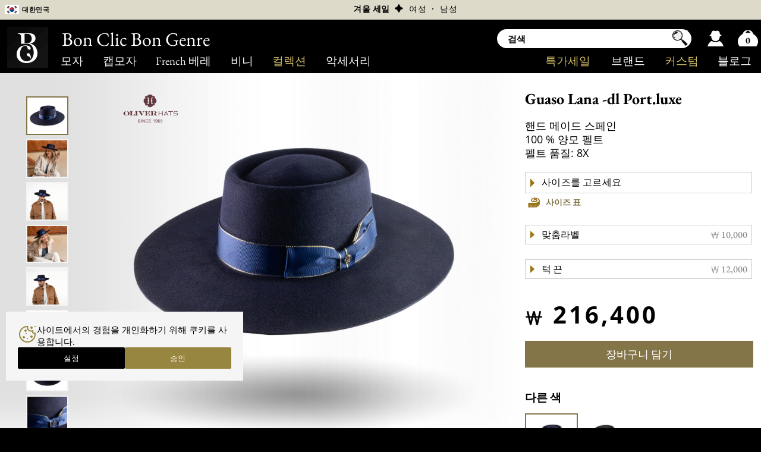

--- FILE ---
content_type: text/html; charset=UTF-8
request_url: https://www.bon-clic-bon-genre.shop/guaso-lana-dl-port-luxe_marine.htm
body_size: 17950
content:
<!DOCTYPE html><html lang="ko">

<head>

<meta http-equiv="Content-Type" content="text/html; charset=UTF-8" />
<title>Guaso Lana -dl Port.luxe, Hats Oliver Hats</title>

<meta name="robots" content="index, follow, all" />
<link rel="canonical" href="https://www.bon-clic-bon-genre.shop/guaso-lana-dl-port-luxe.htm" />
 <link rel="alternate" href="https://www.bon-clic-bon-genre.fr/guaso-lana-dl-port-luxe.htm" hreflang="fr-fr"/>
 <link rel="alternate" href="https://www.bon-clic-bon-genre.es/guaso-lana-dl-port-luxe.htm" hreflang="es-es"/>
 <link rel="alternate" href="https://www.bon-clic-bon-genre.co.uk/guaso-lana-dl-port-luxe.htm" hreflang="en-gb"/>
 <link rel="alternate" href="https://www.bon-clic-bon-genre.be/guaso-lana-dl-port-luxe.htm" hreflang="fr-be"/>
 <link rel="alternate" href="https://www.bon-clic-bon-genre.eu/guaso-lana-dl-port-luxe.htm" hreflang="en"/>
 <link rel="alternate" href="https://www.bon-clic-bon-genre.ch/guaso-lana-dl-port-luxe.htm" hreflang="fr-ch"/>
 <link rel="alternate" href="https://www.bon-clic-bon-genre.com/guaso-lana-dl-port-luxe.htm" hreflang="fr-ca"/>
 <link rel="alternate" href="https://www.bon-clic-bon-genre.us/guaso-lana-dl-port-luxe.htm" hreflang="en-us"/>
 <link rel="alternate" href="https://www.bon-clic-bon-genre.net/guaso-lana-dl-port-luxe.htm" hreflang="en-ca"/>
 <link rel="alternate" href="https://www.bon-clic-bon-genre.de/guaso-lana-dl-port-luxe.htm" hreflang="de-de"/>
 <link rel="alternate" href="https://www.bon-clic-bon-genre.it/guaso-lana-dl-port-luxe.htm" hreflang="it-it"/>
 <link rel="alternate" href="https://www.bon-clic-bon-genre.nl/guaso-lana-dl-port-luxe.htm" hreflang="nl-nl"/>
 <link rel="alternate" href="https://www.bon-clic-bon-genre.org/guaso-lana-dl-port-luxe.htm" hreflang="ja-jp"/>
 <link rel="alternate" href="https://www.bon-clic-bon-genre.shop/guaso-lana-dl-port-luxe.htm" hreflang="ko-kr"/>
 <link rel="alternate" href="https://www.bon-clic-bon-genre.at/guaso-lana-dl-port-luxe.htm" hreflang="de-at"/>
 <link rel="alternate" href="https://www.bon-clic-bon-genre.biz/guaso-lana-dl-port-luxe.htm" hreflang="de-ch"/>
 <link rel="alternate" href="https://www.bon-clic-bon-genre.vlaanderen/guaso-lana-dl-port-luxe.htm" hreflang="nl-be"/>

<meta property="og:title" content="Guaso Lana -dl Port.luxe - Hats Oliver Hats" />
<meta property="og:type" content="product" />
<meta property="og:url" content="https://www.bon-clic-bon-genre.shop/guaso-lana-dl-port-luxe.htm" />
<meta property="og:image" content="https://www.bon-clic-bon-genre.shop/photo/chapeau-andalou-99491.jpg" /><meta property="og:site_name" content="Bon Clic Bon Genre" />
<meta property="fb:admins" content="106777696029692" />

<link rel="apple-touch-icon" sizes="180x180" href="./apple-touch-icon.png">
<link rel="icon" type="image/png" sizes="32x32" href="./favicon-32x32.png">
<link rel="icon" type="image/png" sizes="16x16" href="./favicon-16x16.png">
<link rel="manifest" href="./site.webmanifest">

<meta http-equiv="content-language" content="ko">

<link rel="stylesheet" href="/config/fs24.css?v=150" type="text/css" />

<link rel="stylesheet" href="/config/fs_p6.css?v=150" type="text/css" />

<script type="text/javascript" language="javascript" src="/config/vendors.js?v=150"></script>
<script type="text/javascript" defer src="/config/js23.js?v=150"></script>


<script type="text/javascript" language="javascript">
	
	var prixC = new Array(); //tableau de prix selon couleur
	var promoC = new Array();
	var prixoC = new Array();
	
		cache = 'ca';
	
	sid='0';lang='_ko';
	comparateur = 0;
	var ar = new Array();
	tk=6012338728788;	imgTaille='general_adulte_ko_chapeau.png';
	selectedColor=0;
	idColor=16528;
	nomcouleur='';
	isable=0;
	glyphe='₩';
	taille='';
	noeud='0';
	noeud_type='0';
	plume='0';
	plus_plume=7000;
	plus_garniture=7000;
	plus_broderie=14000;
	plus_etiquette=10000;
	plus_jugulaire=12000;

		line1="";
	line2="";
	police='0';
	police2='0';

	couleur1='eee';
	couleur2='eee';
	tech='0';
	taille1='3';
	taille2='1.4';
	
	prix='216400';

	
		
		prixC [0] = 216400;
		promoC[0] = 0;
		prixoC[0] = 0;
	
		var ar0 = new Array();
		nomcouleur0='navy';
		ar0.push('chapeau-andalou-99491.jpg|');ar0.push('px8903-2_20240514095937.jpg|');ar0.push('px8903-marine-1_20231101164956.jpg|');ar0.push('px8903-1_202405140959371.jpg|');ar0.push('px8903-marine-2_202311011649562.jpg|');ar0.push('px8903-marine-2_202308120222441.jpg|');ar0.push('px8903-marine-3_202308120222542.jpg|');ar0.push('px8903-marine-4_202308120222442.jpg|');ar0.push('px8903-marine-5_202308120223012.jpg|');ar0.push('px8903-marine-2_20240411043139.jpg|');ar0.push('px8903-marine-1_202404110431391.jpg|');		ar.push(ar0);
			
		prixC [1] = 216400;
		promoC[1] = 0;
		prixoC[1] = 0;
	
		var ar1 = new Array();
		nomcouleur1='black';
		ar1.push('px8903-noir-2_20230812022338.jpg|');ar1.push('8903-4_20231108102257.jpg|');ar1.push('8903-3_202311081022571.jpg|');ar1.push('8903-2_202311081022572.jpg|');ar1.push('8903-1_202311081022572.jpg|');ar1.push('px8903-noir-3_202308120223381.jpg|');ar1.push('px8903-noir-4_202308120223382.jpg|');ar1.push('px8903-noir-5_202308120223382.jpg|');ar1.push('px8903-noir-1_202308120223442.jpg|');ar1.push('');ar1.push('');		ar.push(ar1);
		</script>
	
<link rel="preconnect" href="https://www.googletagmanager.com">
<link rel="preconnect" href="https://www.google-analytics.com">

<!-- Configuration du consentement -->
<script>
  window.dataLayer = window.dataLayer || [];
  function gtag(){dataLayer.push(arguments);}
  gtag('consent', 'default', {
    'ad_storage': 'granted',
    'ad_user_data': 'granted',
    'ad_personalization': 'granted',
    'analytics_storage': 'granted'
  });
</script>

<!-- Chargement de Google Tag Manager -->
<script>
(function(w,d,s,l,i){w[l]=w[l]||[];w[l].push({'gtm.start':
new Date().getTime(),event:'gtm.js'});var f=d.getElementsByTagName(s)[0],
 j=d.createElement(s),dl=l!='dataLayer'?'&l='+l:'';j.async=true;j.src=
 'https://www.googletagmanager.com/gtm.js?id='+i+dl;f.parentNode.insertBefore(j,f);
})(window,document,'script','dataLayer','GTM-WBFQZGL');
</script>


<script>!function(f,b,e,v,n,t,s){if(f.fbq)return;n=f.fbq=function(){n.callMethod?n.callMethod.apply(n,arguments):n.queue.push(arguments)};if(!f._fbq)f._fbq=n;n.push=n;n.loaded=!0;n.version='2.0';n.queue=[];t=b.createElement(e);t.async=!0;t.src=v;s=b.getElementsByTagName(e)[0];s.parentNode.insertBefore(t,s)}(window,document,'script','/config/fbpx.js');fbq('consent', 'grant');fbq('init','295036590832357');fbq('track','PageView');</script>

	

	<script>
	
		fbq('track', 'ViewContent', {
		  content_ids: ['8903-16528'],
		  content_type: 'product',
		  value: 216400,
		  currency: 'KRW'
		});	
	
	</script>


<meta name="Description" content="배송: 무료,5~10일. 50일 환불정책. ₩ 216,400 (1월 23일). 완전히 코팅되고 경화된 견고한 스페인 모자. ..." />

<meta name="viewport" content="width=722" />
<meta name="theme-color" content="#dedaca" />

</head><body class="ko">

<noscript><iframe src="https://www.googletagmanager.com/ns.html?id=GTM-WBFQZGL" height="0" width="0" style="display:none;visibility:hidden"></iframe>
</noscript><nav id="menuBar" aria-label="메인 내비게이션"><div id="mb" class="t18">
  <a lk="ht" class="ss" href="hat.html">모자</a>
  <a lk="cp" class="ss" href="cap.html">캡모자</a>
  <a lk="cp" href="french-beret.html">French 베레 </a>
  <a lk="bn" class="ss" href="beanie.html">비니</a>
  <a lk="co" class="or ss" >컬렉션</a>
  <a lk="ac" class="ss" href="accessories.html">악세서리</a>
  <div id="mb2">
  	<a href="blog.htm">블로그</a>
	<a lk="mk" class="or" href="custom-hat.html">커스텀</a>
	<a lk="bd" href="marque.php">브랜드</a>   
	<a class="or" lk="sl" href="special-offers.html">특가세일</a>
  </div>
 </div></nav>

<aside id="bando_or" class="t12" aria-label="주요 뉴스" >
	<div id="info5"><div id="lg">
		<span class="short" onClick="autre('1')">
		<span id="drapo" style="background-position:0 60%"></span>
		<span class="no_affich2 t14" style="font-variant:all-small-caps">대한민국</span></span>
	</div></div>

	<div id="entete">
<!--		<div id="entete1"><span class="obflink" data-o="cGctcXVpLXNvbW1lcy1ub3VzLmh0bQ=="><div class="i"></div><div>전문가&nbsp;&&nbsp;프렌치&nbsp;모자&nbsp;장인</div></span></div>-->
		<div id="entete2">
		  <span class="obflink" data-o="c3BlY2lhbC1vZmZlcnMuaHRtbA==" style="font-family: 'EB Garamond'; text-transform: uppercase;">겨울 세일 </span>			<span class="obflink " data-o="c3BlY2lhbC1vZmZlcnNfeDEuaHRtbA==" > &nbsp;✦&nbsp; <span style="font-weight: 400;">여성</span></span><span class="obflink " data-o="c3BlY2lhbC1vZmZlcnNfeDIuaHRtbA=="> &nbsp;·&nbsp; <span style="font-weight: 400;">남성</span></span>
		  
		</div>
	</div>
</aside>

<nav id="info5_2" aria-label="국가 선택" class="t14">
	<span class="mn" onClick="$('.ti').toggle();"><span style="background-position:0 15%"></span>
		<a class="ti" style="padding:0; color: #ddd">Belgium</a>
		<a class="t12 ti" style="display:none" href="https://www.bon-clic-bon-genre.vlaanderen">Nederlands</a>
		<a class="t12 ti" style="display:none">·</a>
		<a class="t12 ti" style="display:none" href="https://www.bon-clic-bon-genre.be">Français</a>
	</span>
	<span class="mn" onClick="$('.tg').toggle();"><span style="background-position:0 30%"></span>
		<a class="tg" style="padding:0; color: #ddd">Canada</a>
		<a class="t12 tg" style="display:none" href="https://www.bon-clic-bon-genre.net">English </a><a class="t12 tg" style="display:none">·</a>
		<a class="t12 tg" style="display:none" href="https://www.bon-clic-bon-genre.com">Français</a>
	</span>
	<a class="mn" href="https://www.bon-clic-bon-genre.de"><span style="background-position:0 40%"></span>Deutschland</a>
	<a class="mn" href="https://www.bon-clic-bon-genre.es"><span style="background-position:0 5%"></span>España</a>
	<a class="mn" href="https://www.bon-clic-bon-genre.eu"><span style="background-position:0 20%"></span>European Union</a>
	<a class="mn" href="https://www.bon-clic-bon-genre.fr"><span></span>France</a>
	<a class="mn" href="https://www.bon-clic-bon-genre.it"><span style="background-position:0 45%"></span>Italia</a>
	<a class="mn" href="https://www.bon-clic-bon-genre.nl"><span style="background-position:0 50%"></span>Nederland</a>
	<a class="mn" href="https://www.bon-clic-bon-genre.at"><span style="background-position:0 65%"></span>Österreich</a>
	<span class="mn" onClick="$('.th').toggle();"><span style="background-position:0 25%"></span>
		<a class="th" style="padding:0; color: #ddd">Swiss</a>
		<a class="t12 th" style="display:none" href="https://www.bon-clic-bon-genre.biz">Deutsch </a><a class="t12 th" style="display:none">·</a>
		<a class="t12 th" style="display:none" href="https://www.bon-clic-bon-genre.ch">Français</a>
	</span>
	<a class="mn" href="https://www.bon-clic-bon-genre.co.uk"><span style="background-position:0 10%"></span>United Kingdom</a>
	<a class="mn" href="https://www.bon-clic-bon-genre.us"><span style="background-position:0 35%"></span>USA</a>
	<a class="mn" href="https://www.bon-clic-bon-genre.org"><span style="background-position:0 55%"></span>日本</a>
	<a class="mn" href="https://www.bon-clic-bon-genre.shop"><span style="background-position:0 60%"></span>대한민국</a>
</nav>


<div id="main">

<main class="no_isable " itemscope itemtype ="http://schema.org/Product">

	
<link rel="stylesheet" href="/config/courgette_new.css" type="text/css" />

<script type="application/javascript" language="javascript">
	
unchange =1;
	
function size1(){

	lgt = 165 - $("#mess1copy").width();
	coef=(5-(Math.abs(lgt-40)/40));
	tmp= Math.round(0.5* (23+(lgt/coef)) );

	if($("#aj").css('display')=='none') tmp= tmp>55 ? 55 : tmp;
	$("#mess1").css('font-size',tmp+'px');

	size2();

}

function size2(){

	lgt = 165 - $("#mess2copy").width();
	coef=(5-(Math.abs(lgt-40)/40));
	tmp= Math.round(0.5* (23+( lgt/coef )-2));

	tmp=Math.min(tmp,parseInt($( "#mess1" ).css('font-size'))-1);

	$("#mess2").css('font-size',tmp+'px');

}

$(document).ready(function(){
	
	$("#line1").focusin(function() {
		if( unchange && $("#line1").val()=='Big' && $("#line2").val()=='Headed' ){
		
			$('#line2').val(''); 
			$("#mess2").html($("#line2").val());
			$("#mess2copy").html($("#line2").val());
			
			$('#line1').val(''); 
			$("#mess1").html($("#line1").val());
			$("#mess1copy").html($("#line1").val());
		}

	});

	$("#line1").keyup(function() {
		unchange=0;
		$("#mess1").html($("#line1").val());
		$("#mess1copy").html($("#line1").val());
		
		if($("#line1").val()=='' ){ $('#line2').val(''); $("#mess2").html($("#line2").val());
		$("#mess2copy").html($("#line2").val()); }
		size1();
	});
	$("#line1").focusout(function() {
		$("#mess1").html($("#line1").val());
		$("#mess1copy").html($("#line1").val());
		size1();
	});

	$("#line2").focusout(function() {
		$("#mess2").html($("#line2").val());
		$("#mess2copy").html($("#line2").val());
		size2();
	});
	$("#line2").keyup(function() {
		unchange=0;
		$("#mess2").html($("#line2").val());
		$("#mess2copy").html($("#line2").val());
		size2();
	});
	
	$("#su").click(function(){
		$(this).hide();
		$('#ligne2').hide();
		$('#mess2').hide();
		$('#aj').show();
		size1();
		$('#mess1').css('top','45px');
		$('#mess2').html('');
		$('#mess2copy').html('');
		$('#line2').val('');
		window.line2='';
	});
	$("#aj").click(function(){
		$(this).hide();
		$('#ligne2').show();
		$('#mess2').show();
		$('#su').show();
		size2();
		$('#mess1').css('top','24px');
	});
	
});

</script>


<style type="text/css">
		
#line1, #line2{ padding:6px 3%; width: 94% }

#etiquette{
	background:url(img/fond_etiquette.jpg) no-repeat;
	width:220px;
	height:140px;
	padding:5px 15px;
}

#mess1, #mess2,#mess1copy, #mess2copy{ letter-spacing:0.4px; font-family: Courgette }

#mess1copy, #mess2copy{ font-size:12px; }
/* de 220>154=*0.7*/
#mess1, #mess2{
	font-size:22px;
	color:white;
	position: absolute;
	top: 24px; 
	transform: translateY(-50%);
	text-align: center;
	color:white;
	width:100%;
	white-space: nowrap;
}

#mess2{ top:66px }

</style>
<div class="colProd" id="colEtiquette">
 <div id="colEtiquette2" class="colEtiquette1" >

	<div style="position:relative"><div id="txtEtiquette">	
		<div id="mess1">Big</div>
		<div id="mess2">Headed</div>
			
		<span id="mess1copy" style="visibility: hidden">Big</span>
		<span id="mess2copy" style="visibility: hidden">Headed</span>
	</div></div>

	<div class="t16" id="content_etiquette">
		<div style="padding:0 3%;"><strong class="t30 garamond">자수</strong></div>
		<div style="padding:0 3%; float:left; width:48%;">
			
			<form style="display: inline-block">
				<div align="right" style="margin-top: 10px">최대 글자수 11</div>
				<div>1번째 줄				<input id="line1" class="t18" size="11" type="text" value="Big" maxlength="11" ></div>
				<div align="center" style="margin-top: 10px"><a id="aj" style="display:none;cursor: pointer"><strong>줄 추가</strong></a></div>

				<div id="ligne2" style="margin-top: 10px">
					2번째 줄					<input id="line2" class="t18" size="11" type="text" onChange="window.line2=this.value" value="Headed" maxlength="11">
					<input id="police" type="hidden"></div>

				<div align="center" style="margin-top: 10px"><a id="su" style="cursor:pointer" class="t12"><strong>2번째 줄 삭제</strong></a></div>
			</form>
		</div>

		<div style="padding:3%; float: left; width: 40%" class="t12">
			 이니셜, 이름, 메세지를 자수로 모자 내부에 새겨 고객님만의 모자를 만들어보세요.</strong></a>
		</div><br clear="all">

		<div align="center">
	  
	  		<table cellpadding="0" style="margin-top: 20px"  cellspacing="5"><tr>
				<td valign="middle"><img src="./img_page/brode.gif" ></td>
				<td valign="middle"><strong style="color: darkblue" class="t16 garamond">커스텀 예상 날짜 1월 27일, 배송예상 날짜 2월 5일</strong></td></tr></table>

			<div style="margin: 30px 0 20px 0;">
				<a class="btn t18" style="padding: 8px 20px"  onclick="window.line1=$('#line1').val().trim();window.line2=$('#line2').val().trim();window.police=$('#police').val(); recup_px();$('#colProd').show();$('#colEtiquette').hide();$('#delete_etiquette').show();$('#temp_isable').show(); $('#m_menu_prod').show();$('#m_gcuir div').removeClass('checked');$('#m_couleur div').removeClass('checked');$('#m_gplume div').removeClass('checked');$('#m_g40 div').removeClass('checked');">확인</a>&nbsp;&nbsp;&nbsp;

				<a class="btn" id="delete_etiquette" style="padding: 8px 15px;display: none" onclick="$('#aj').show();$('#su').hide();$('#ligne2').hide();window.line1='';window.line2='';window.police='';$('#line1').val('');$('#line2').val('');$('#mess1').html('');$('#mess2').html('');$('#mess1copy').html('');$('#mess2copy').html(''); recup_px();$('#colProd').show(); $('#colEtiquette').hide(); $('#mess1').css('top','45px'); $('#delete_etiquette').hide();$('#temp_isable').show(); $('#m_menu_prod').show();$('#m_gcuir div').removeClass('checked');$('#m_couleur div').removeClass('checked');$('#m_gplume div').removeClass('checked');$('#m_g40 div').removeClass('checked');">삭제</a>

				<a class="btn t18" style="padding: 8px 20px;" onclick="$('#colProd').toggle();$('#colEtiquette').toggle();$('#temp_isable').show(); $('#m_menu_prod').show();$('#m_gcuir div').removeClass('checked');$('#m_couleur div').removeClass('checked');$('#m_gplume div').removeClass('checked');$('#m_g40 div').removeClass('checked');">취소</a>

			</div>
		</div>
	</div>
 </div>
</div>	<div class="colProd" id="colJugulaire" style="text-align:center; ">
  <div id="colJugulaire2">
	
	
	<div style="padding:15px">
		<div style="margin:0 0 10px"><strong class="t30 garamond">Chin Strap</strong></div>
		턱 끈 - 
100 % 가죽 오리지널 - 
길이 : 72 cm - 
지름: 2.5 mm - 
 - 
<br>
	</div>

	<div style="margin: 30px 0 20px 0;">
		<a class="btn t18" id="ajout_jugulaire" style="padding: 8px 20px"
		   onclick="

			window.tech='9'; recup_px(); $('#delete_jugulaire').show(); $('#ajout_jugulaire').hide();

			$('#colProd').show();$('#colJugulaire').hide();  $('#temp_isable').show(); 
			$('#m_menu_prod').show();$('#m_gcuir div').removeClass('checked');$('#m_couleur div').removeClass('checked');$('#m_gplume div').removeClass('checked');$('#m_g40 div').removeClass('checked');">추가</a>&nbsp;&nbsp;&nbsp;

		<a class="btn" id="delete_jugulaire" style="padding: 8px 15px;display: none" 
		   onclick="

			window.tech='0'; recup_px(); $('#delete_jugulaire').hide(); $('#ajout_jugulaire').show();

			$('#colProd').show();$('#colJugulaire').hide(); $('#temp_isable').show(); 
			$('#m_menu_prod').show(); $('#m_gcuir div').removeClass('checked');$('#m_couleur div').removeClass('checked');$('#m_gplume div').removeClass('checked');$('#m_g40 div').removeClass('checked');">삭제</a>

		<a class="btn t18" style="padding: 8px 20px;" 
		   onclick="$('#colProd').toggle();$('#colJugulaire').toggle();$('#temp_isable').show(); $('#m_menu_prod').show();$('#m_gcuir div').removeClass('checked');$('#m_couleur div').removeClass('checked');$('#m_gplume div').removeClass('checked');$('#m_g40 div').removeClass('checked');">취소</a>

	</div>

	<img src="./img/jugulaire-m.png" style="width:100%; height:auto" >  </div>
</div>
	<div class="colProd" id="colProd">
		<script language="javascript">window["t" +"k"]=1012373111355;</script>
		<div id="lumiere"><img src="./img/test-lum.webp"></div>		  <div class="autre_content"><div class="autre">
			
			  <div id="photo0" class="round-select" 
				onclick="displayImg(this,0,0);"
							  ><img src="vignette2/chapeau-andalou-99491.jpg" /></div>
			
			  <div id="photo1" class="round" 
				onclick="displayImg(this,1,0);"
							  ><img src="vignette2/px8903-2_20240514095937.jpg" /></div>
			
			  <div id="photo2" class="round" 
				onclick="displayImg(this,2,0);"
							  ><img src="vignette2/px8903-marine-1_20231101164956.jpg" /></div>
			
			  <div id="photo3" class="round" 
				onclick="displayImg(this,3,0);"
							  ><img src="vignette2/px8903-1_202405140959371.jpg" /></div>
			
			  <div id="photo4" class="round" 
				onclick="displayImg(this,4,0);"
							  ><img src="vignette2/px8903-marine-2_202311011649562.jpg" /></div>
			
			  <div id="photo5" class="round" 
				onclick="displayImg(this,5,0);"
							  ><img src="vignette2/px8903-marine-2_202308120222441.jpg" /></div>
			
			  <div id="photo6" class="round" 
				onclick="displayImg(this,6,0);"
							  ><img src="vignette2/px8903-marine-3_202308120222542.jpg" /></div>
			
			  <div id="photo7" class="round" 
				onclick="displayImg(this,7,0);"
							  ><img src="vignette2/px8903-marine-4_202308120222442.jpg" /></div>
			
			  <div id="photo8" class="round" 
				onclick="displayImg(this,8,0);"
							  ><img src="vignette2/px8903-marine-5_202308120223012.jpg" /></div>
			
			  <div id="photo9" class="round" 
				onclick="displayImg(this,9,0);"
							  ><img src="vignette2/px8903-marine-2_20240411043139.jpg" /></div>
			
			  <div id="photo10" class="round" 
				onclick="displayImg(this,10,0);"
							  ><img src="vignette2/px8903-marine-1_202404110431391.jpg" /></div>
					  </div></div>
		
		<div id="photo_content" class="is_autre">

		  			<img itemprop="logo" class="marque2 no_affich2" src="img_page/oliver-hats_230306115457.png" alt="Oliver Hats" />
		  			<div id="overlay"><img width="575" height="525" src="img/charge.gif" /></div>
			<div id="photo">
								
				<img itemprop="image" id="img_01" width="575" height="525" alt="" title="" src="photo/chapeau-andalou-99491.jpg" fetchpriority="high" />
			</div>	 
			<div id="ombre"><img src="./img/ombre.png"></div>
		</div>

		<br clear="all" />
			<div style="position:relative; width:722px;"><div class="m_l"></div><div class="m_r"></div></div>
	</div><div id="colRight" class="is_autre">

	<br class="no_affich">
	<br><h1 class="t24"><span itemprop="name">Guaso Lana -dl Port.luxe</span><div itemprop="brand" class="t12 affich2">Oliver Hats</div></h1>

			<span class="t16" style="line-height:1.3;"><div class="ess">핸드 메이드 스페인</div><div class="ess">
100 % 양모 펠트</div><div class="ess">펠트 품질: 8X</div></span>

	
	  <span itemprop="offers" itemscope itemtype="http://schema.org/Offer">
		<meta itemprop="availability" content="InStock" >
		<div class="blocFiche">

		  
			 <div id="taille0" >

			  
					<div id="nondispo0" class="nondispo" aff="1">더 이상 가능한 제품이 없습니다</div>

					<strong class="mess_taille" id="message_taille0">사이즈를 선택해주세요</strong>

					<div class="select-style"><select id="qtite0" name="qtite0" class="t14 selecttaille" onchange="init_taille( $('option:selected',this).attr('taille') );" style="color: black !important">

					  <option taille="" value="0" class="t14 option0">사이즈를 고르세요</option>

					  						<option  taille="S" class="t16" value="103554"><strong>S</strong>
						 - 55 cm</option>
					  						<option  taille="M" class="t16" value="103555"><strong>M</strong>
						 - 57 cm</option>
					  						<option  taille="XL" class="t16" value="103557"><strong>XL</strong>
						 - 61 cm</option>
					  
					</select></div>

					
			 </div>
			
			 <div id="taille1" style="display:none">

			  
					<div id="nondispo1" class="nondispo" aff="1">더 이상 가능한 제품이 없습니다</div>

					<strong class="mess_taille" id="message_taille1">사이즈를 선택해주세요</strong>

					<div class="select-style"><select id="qtite1" name="qtite1" class="t14 selecttaille" onchange="init_taille( $('option:selected',this).attr('taille') );" style="color: black !important">

					  <option taille="" value="0" class="t14 option0">사이즈를 고르세요</option>

					  						<option  taille="S" class="t16" value="103560"><strong>S</strong>
						 - 55 cm</option>
					  
					</select></div>

					
			 </div>
			<a class="icone_produit taille" onClick="window.location = '#taille';">사이즈 표</a>
		</div>

		<div class="blocFiche">

		  			<div class="select-style scroll_to_top t14" onclick=" $('#colProd').hide();$('#colEtiquette').show();$('#colJugulaire').hide();$('.unshow_etiquette').hide(); size1();"><div style="letter-spacing:0">맞춤라벨<span class="titre_plus" id="plus_etiquette">₩&nbsp;10,000</span></div></div>
			<div class="message_etiquette icone_produit check"></div>

		  			<div class="select-style scroll_to_top t14" style="margin-top:25px" onclick=" $('#colProd').hide();$('#colEtiquette').hide();$('#colJugulaire').show();$('.unshow_etiquette').hide(); size1();"><div style="letter-spacing:0">턱 끈<span class="titre_plus" id="plus_jugulaire">₩&nbsp;12,000</span></div></div>
			<div class="message_jugulaire icone_produit check">턱 끈</div>

		  		</div>

		
		<div class="blocFiche" >

		  <br />
			<span itemprop="priceCurrency" style="display:none" content="KRW">KRW</span>
			<span id="prix_produit" itemprop="price" content="216400"><span class="ctm">₩</span>&nbsp;216,400<span class="ctm"></span></span>
			<span class="promo_content" style="display:none">

				&nbsp;&nbsp;&nbsp;&nbsp;<s><strong class="t16" id="prix_barre"><span class="ctm">₩</span>&nbsp;216,400<span class="ctm"></span></strong></s>&nbsp;&nbsp;

				
					<strong class="t16 txtTitre" id="promo_produit" style="display:none">-0%</strong>
					<strong class="t16 txtTitre" id="mini_produit" >Mini 가격</strong>

								
			</span>
			<div id="message_prix">VAT 포함 총 가격, 옵션 포함</div>

			
		  <div style="padding:20px 0">

			
				<span id="btn">
					<a class="btn_panier t16" id="btn_panier1"
					  onclick="if(document.getElementById('qtite'+window.selectedColor).value!='0'){
						document.getElementById('btn_panier1').style.display='none'; document.getElementById('btn_panier2').style.display='block';
						ajouteArticle(document.getElementById('qtite'+window.selectedColor).value , sid,'_ko', noeud_type, noeud, plume, '', '0', line1, line2, police,police2,taille1,taille2,couleur1,couleur2,tech);
						fbq('track', 'AddToCart', { content_ids: ['8903-'+window.idColor],  content_type: 'product', });

					  }else{ document.getElementById('message_taille'+window.selectedColor).style.display='block'; $('.nondispo').css('display','none');
					  document.getElementById('taille'+window.selectedColor).style.background='#fee';
					  alert('사이즈를 선택해주세요');
					  }">장바구니 담기 </a> 
				</span>

				<span id="btn_panier2" style="display:none"><span id="btn2">
					<a class="btn_panier2 t14" onclick="document.location.href='panier.php?sid='+sid" >내 장바구니 보기</a>
				</span></span>

					  </div>
		  
		</div>

		<div class="blocFiche">

		  <div class="t18 tcoul" >다른 색</div>
		  		  <div id="menu_couleur">
			<img src="vignette2/chapeau-andalou-99491.jpg" class="title round-select"
				id="couleur0" title="navy"
				onclick="window.nomcouleur='navy';window.idColor='16528'; couleur('0');displayImg(this,0);" /><img src="vignette2/px8903-noir-2_20230812022338.jpg" class="title round"
				id="couleur1" title="black"
				onclick="window.nomcouleur='black';window.idColor='16529'; couleur('1');displayImg(this,0);" /><br clear="all" />
		  </div>

		</div>			<div class="blocFiche">
				
									<div align="center" class="promo_content" style="display:none"><a href="special-offers.html"><img src="img/titre-Soldes-US.png" style="width:98%; height: auto;" /></a></div><br>
				
				<div class="icone_produit check">
					Standard 배송: <span>무료, </span>5~10일				</div><br>
								<div class="icone_produit check">50일 이내 환불 가능</div><br>				<a onClick="window.location='#livraison';" class="icone_produit livraison" >배송정보</a>
			</div>
		  	  </span>
	
<!--
"shippingDetails": {
  "@type": "OfferShippingDetails",
  "shippingDestination": {
	"@type": "DefinedRegion",
	"addressCountry": "US",
	"addressRegion": [ "CA", "NV", "AZ" ]
  },
  "shippingRate": {
	"@type": "MonetaryAmount",
	"value": 3.49,
	"currency": "USD"
  },
  "deliveryTime": {
	"@type": "ShippingDeliveryTime",
	"handlingTime": {
	  "@type": "QuantitativeValue",
	  "minValue": 0,
	  "maxValue": 1,
"unitCode": "DAY"
	},
	"transitTime": {
	  "@type": "QuantitativeValue",
	  "minValue": 1,
	  "maxValue": 5,
"unitCode": "DAY"
	}
  }
}
-->	
	
	
	</div><br clear="all" /><span id="liste">&nbsp;</span>

	
	<div class="div_des">

		<div style="position:relative"><a name="descriptif" style="position:absolute;top:-100px"></a></div>
		<div class="titreFiche t20">상세설명 Guaso Lana-dl Port.lux</div>

		<div class="bloc_des3 t14" style="width:30%">
			상품번호 : <span itemprop="sku">PX8903</span><br><span itemprop="description"><p style="margin-top: 8px;">핸드 메이드 스페인</p><p style="margin-top: 8px;">100 % 양모 펠트</p><p style="margin-top: 8px;">방수(워터 프루프) 그리고 내구성있는</p><p style="margin-top: 8px;">탈착 가능한 브레이드</p><p style="margin-top: 8px;">컴포트 밴드 내부 조임 밴드를 통해 밀리미터 단위로 사이즈 조절 가능</p><p style="margin-top: 8px;">로우 컷 브림 베니쉬 그리고 경화: 9.5 cm</p><p style="margin-top: 8px;">크라운: 10 cm</p></span><p style="margin-top:16px">펠트 품질: 8X<br />					<a href="content-determining-the-quality-of-a-felt_0.htm" class="t14"> &rsaquo;양모제품들에 대한 주의사항을 읽어주세요</a>
				  </p>		</div>

		<div class="bloc_des3 t14" style="width:40%">완전히 코팅되고 경화된 견고한 스페인 모자. 스타일 측면에서 모자는 펠트로 성형되어 추위와 습기로부터 보호되는 시즌을 위해 발수 처리되었습니다.<br />
<br />
브레이드는 분리 가능하여 제거하거나 매듭을 왼쪽 또는 오른쪽에 배치할 수 있습니다(전통적으로 여성은 오른쪽, 남성은 왼쪽에 배치합니다).<br />
<br />
안달루시아 전통 의상의 필수 요소인 코르도베스 스타일 모자. 캐주얼하거나 정장 차림으로 우리의 조합을 보완하는 트렌디한 액세서리가 되어, 낮은 크라운 형식의 망원경 아래에 우리의 머리를 두게 됩니다.</div>
				  <div class="aussi bloc_des3" style="width:20%">
			<div style="margin-bottom: 5px;"><strong>이런 상품은 어떠세요 ?</strong></div>
			<a href="./oliver-hats.html">Oliver Hats</a><a href="./hat-chic-hats.html">시크st 모자</a><a href="./hat-man.html">남성용 모자</a><a href="./large-brimmed-hat.html">넓은 챙 모자</a><a href="./felt-hat.html">펠트 모자</a><a href="./autumn-winter-collection.html">가을 겨울 컬렉션</a>		  </div>
		
		<br clear="all" />
		
			
	</div>
		
	
	  <div class="div_des" align="center" style="background-color:#f2f2ec;"><br/>
	    			<div class="post" onclick="document.location.href='./content-felt-cleaning_0.htm'" style="">
			  <div class="post_img"><img src="./img_page/entretien-chapeau-feutre-1_220512142148.jpg" /></div>
			  <div class="post_text">
				<a class="post_titre" href="./content-felt-cleaning_0.htm">
					<span class="abril">펠트 모자</span> 관리법				</a>
				모자의 변형을 다시 복구하거나 관리, 청소는 어떻게 하나요 ? 펠트 모자 관리 및 모양 유지를 위한 팁을 저희 BCBG가 알려드립니다.			  </div>
			</div>
					<div class="post" onclick="document.location.href='./content-determining-the-quality-of-a-felt_0.htm'" style="flex-direction:row-reverse;">
			  <div class="post_img"><img src="./img_page/comment-juger-la-qualite-d-un-feutre-2_220519131733.jpg" /></div>
			  <div class="post_text">
				<a class="post_titre" href="./content-determining-the-quality-of-a-felt_0.htm">
					<span class="abril">펠트 모자</span>의 품질 결정				</a>
				X시스템을 통해 펠트 모자의 품질, 특징을 알아보세요.			  </div>
			</div>
					<div class="post" onclick="document.location.href='./content-the-art-of-wearing-a-hat_0.htm'" style="">
			  <div class="post_img"><img src="./img_page/rakich-angle_241106115647.jpg" /></div>
			  <div class="post_text">
				<a class="post_titre" href="./content-the-art-of-wearing-a-hat_0.htm">
					모자를 쓰는 예술				</a>
				모자를 잘 착용한다는 것은 먼저 모자의 위치를 알고, 우아하게 기울이는 방법을 아는 것입니다.			  </div>
			</div>
			  <br/></div><br clear="all" />

	
	<div class="div_sim" >

	  
		<div class="titreFiche t20">&nbsp;&nbsp;이런 상품은 어떠세요 ?</div>

		
			<article id="r0" class="result obflink " data-o="Z3Vhc28tZGFrb3RhX2JsYWNrLXdoaXRlLmh0bQ==" onmouseover="preload('px8905-noirblanc-1_20231101164218.jpg','0',1, '');" onmouseout="preload('chapeau-feutre-espagnol-99506.jpg','0',0,'');">
				<img id="p0" src="./vignette2/chapeau-feutre-espagnol-99506.jpg" alt="Guaso Dakota Oliver Hats" />
								<div class="txt" id="txt0"><a href="guaso-dakota_black-white.htm"><span class="marque">Oliver Hats</span>  Guaso Dakota</a><div class="ess">핸드 메이드 스페인</div><div class="ess">
100% 양모 펠트</div>				 <div class="prix" id="prix0">
				  <span class="montant"><span class="ctm">₩</span>&nbsp;216,400<span class="ctm"></span></span>				 </div>
				</div>
			</article>
		
			<article id="r1" class="result obflink " data-o="Z29uZG9sZXJvLWxhem8tem9wYXRlcm9fdmFuaWxsZS5odG0=" onmouseover="preload('px8906-vanille-3_20231101164354.jpg','1',1, '');" onmouseout="preload('chapeau-laine-espagnol-99511.jpg','1',0,'');">
				<img id="p1" src="./vignette2/chapeau-laine-espagnol-99511.jpg" alt="Gondolero Lazo Zopatero Oliver Hats" />
								<div class="txt" id="txt1"><a href="gondolero-lazo-zopatero_vanille.htm"><span class="marque">Oliver Hats</span>  Gondolero Lazo Zopatero</a><div class="ess">핸드 메이드 스페인</div><div class="ess">
100 % 양모 펠트</div>				 <div class="prix" id="prix1">
				  <span class="montant"><span class="ctm">₩</span>&nbsp;216,400<span class="ctm"></span></span>				 </div>
				</div>
			</article>
		
			<article id="r2" class="result obflink " data-o="Y2VsZXN0ZS05MjIyX25hdnkuaHRt" onmouseover="preload('olliver-hat-bleu-femme_20240111144108.jpg','2',1, '');" onmouseout="preload('px9222-marine-1_20240111102414.jpg','2',0,'');">
				<img id="p2" src="./vignette2/px9222-marine-1_20240111102414.jpg" alt="Céleste BCBG Couture" />
								<div class="txt" id="txt2"><a href="celeste-9222_navy.htm"><span class="marque"><img src="./img/b.png" style="vertical-align:middle; width:21px;height:20px;" />Couture</span>  Céleste</a><div class="ess">핸드 메이드 스페인</div><div class="ess">
100% 양모 펠트</div>				 <div class="prix" id="prix2">
				  <span class="montant"><span class="ctm">₩</span>&nbsp;279,600<span class="ctm"></span></span>				 </div>
				</div>
			</article>
		
			<article id="r3" class="result obflink " data-o="YnJvb2tseW4tYy1idXRsZXJfdmFuaWxsZS5odG0=" onmouseover="preload('px8908-vanille-1_20231101164449.jpg','3',1, '');" onmouseout="preload('px8908-vanille-2_202308120239571.jpg','3',0,'');">
				<img id="p3" src="./vignette2/px8908-vanille-2_202308120239571.jpg" alt="Brooklyn C-butler Oliver Hats" />
								<div class="txt" id="txt3"><a href="brooklyn-c-butler_vanille.htm"><span class="marque">Oliver Hats</span>  Brooklyn C-butler</a><div class="ess">핸드 메이드 스페인</div><div class="ess">
100% 양모 펠트</div>				 <div class="prix" id="prix3">
				  <span class="montant"><span class="ctm">₩</span>&nbsp;173,120<span class="ctm"></span></span><strong class="px_barre"><s>₩&nbsp;216,400</s></strong>&nbsp;<span class="promo">&nbsp;-20%&nbsp;</span>				 </div>
				</div>
			</article>
		
			<article id="r4" class="result obflink " data-o="dG9yb250by1vbnRhcmlvX2JsYWNrLmh0bQ==" onmouseover="preload('px8917-noir-3_20231101164655.jpg','4',1, '');" onmouseout="preload('chapeau-espagnol-feutre-99638.jpg','4',0,'');">
				<img id="p4" src="./vignette2/chapeau-espagnol-feutre-99638.jpg" alt="Toronto Ontario Oliver Hats" />
								<div class="txt" id="txt4"><a href="toronto-ontario_black.htm"><span class="marque">Oliver Hats</span>  Toronto Ontario</a><div class="ess">핸드 메이드 스페인</div><div class="ess">
100% 펠트</div>				 <div class="prix" id="prix4">
				  <span class="montant"><span class="ctm">₩</span>&nbsp;216,400<span class="ctm"></span></span>				 </div>
				</div>
			</article>
		
			<article id="r5" class="result obflink " data-o="aGFybGVtLXRyYWJhLXBsYW5hX25hdnkuaHRt" onmouseover="preload('px8916-marine-1_20240411043404.jpg','5',1, '');" onmouseout="preload('px8916-1_20230811153011.jpg','5',0,'');">
				<img id="p5" src="./vignette2/px8916-1_20230811153011.jpg" alt="Harlem Traba Plana Oliver Hats" />
								<div class="txt" id="txt5"><a href="harlem-traba-plana_navy.htm"><span class="marque">Oliver Hats</span>  Harlem Traba Plana</a><div class="ess">핸드 메이드 스페인</div><div class="ess">
방수(워터 프루프) 그리고 내구성있는</div>				 <div class="prix" id="prix5">
				  <span class="montant"><span class="ctm">₩</span>&nbsp;216,400<span class="ctm"></span></span>				 </div>
				</div>
			</article>
		
			<article id="r6" class="result obflink " data-o="YnJvb2tseW4tc2luLWd1YXJuaWNpb25fbmF2eS5odG0=" onmouseover="preload('px8910-marine-3_20231101170040.jpg','6',1, '');" onmouseout="preload('chapeau-americain-99587.jpg','6',0,'');">
				<img id="p6" src="./vignette2/chapeau-americain-99587.jpg" alt="Brooklyn Sin Guarnicion Oliver Hats" />
								<div class="txt" id="txt6"><a href="brooklyn-sin-guarnicion_navy.htm"><span class="marque">Oliver Hats</span>  Brooklyn Sin Guarnicion</a><div class="ess">핸드 메이드 스페인</div><div class="ess">
100% 양모 펠트</div>				 <div class="prix" id="prix6">
				  <span class="montant"><span class="ctm">₩</span>&nbsp;158,720<span class="ctm"></span></span><strong class="px_barre"><s>₩&nbsp;198,400</s></strong>&nbsp;<span class="promo">&nbsp;-20%&nbsp;</span>				 </div>
				</div>
			</article>
		
			<article id="r7" class="result obflink " data-o="Z29uZG9sZXJvLWFwYWNoZV9ibGFjay5odG0=" onmouseover="preload('px8907-noir-1_20231101153458.jpg','7',1, '');" onmouseout="preload('px8907-noir-2_20230812023811.jpg','7',0,'');">
				<img id="p7" src="./vignette2/px8907-noir-2_20230812023811.jpg" alt="Gondolero Apache Oliver Hats" />
								<div class="txt" id="txt7"><a href="gondolero-apache_black.htm"><span class="marque">Oliver Hats</span>  Gondolero Apache</a><div class="ess">핸드 메이드 스페인</div><div class="ess">
100% 양모 펠트</div>				 <div class="prix" id="prix7">
				  <span class="montant"><span class="ctm">₩</span>&nbsp;99,200<span class="ctm"></span></span><strong class="px_barre"><s>₩&nbsp;234,500</s></strong><span class="promo">Mini 가격</span>				 </div>
				</div>
			</article>
		
			<article id="r8" class="result obflink " data-o="bW9uLWNvcmRvYmVzLWxhcmdlX2JsYWNrLmh0bQ==" onmouseover="preload('w13156_20_478_28548.jpg','8',1, '');" onmouseout="preload('w13156_3_164_53762.jpg','8',0,'');">
				<img id="p8" src="./vignette2/w13156_3_164_53762.jpg" alt="My Wide Cordobes BCBG Couture" />
				<div style="position:relative"><div class="logo_isable"></div></div>				<div class="txt" id="txt8"><a href="mon-cordobes-large_black.htm"><span class="marque"><img src="./img/b.png" style="vertical-align:middle; width:21px;height:20px;" />Couture</span>  My Wide Cordobes</a><div class="ess">개인 커스텀</div>				 <div class="prix" id="prix8">
				  <span class="montant"><span class="ctm">₩</span>&nbsp;198,400<span class="ctm"></span></span>				 </div>
				</div>
			</article>
		
			<article id="r9" class="result obflink " data-o="YWx0YWlyX2JsYWNrLmh0bQ==" onmouseover="preload('altair-noir-1_20241121100353.jpg','9',1, '');" onmouseout="preload('px9755-noir-1_20241018033528.jpg','9',0,'');">
				<img id="p9" src="./vignette2/px9755-noir-1_20241018033528.jpg" alt="Altair BCBG Couture" />
								<div class="txt" id="txt9"><a href="altair_black.htm"><span class="marque"><img src="./img/b.png" style="vertical-align:middle; width:21px;height:20px;" />Couture</span>  Altair</a><div class="ess">핸드 메이드 스페인</div><div class="ess">
100% 양모 펠트</div>				 <div class="prix" id="prix9">
				  <span class="montant"><span class="ctm">₩</span>&nbsp;288,600<span class="ctm"></span></span>				 </div>
				</div>
			</article>
		
			<article id="r10" class="result obflink no_col5" data-o="bW9uX25hdnkuaHRt" onmouseover="preload('w17133_20_468_28548.jpg','10',1, '');" onmouseout="preload('w17133_1_177_33134.jpg','10',0,'');">
				<img id="p10" src="./vignette2/w17133_1_177_33134.jpg" alt="Brooklyn Sin Guarnicion BCBG Couture" />
				<div style="position:relative"><div class="logo_isable"></div></div>				<div class="txt" id="txt10"><a href="mon_navy.htm"><span class="marque"><img src="./img/b.png" style="vertical-align:middle; width:21px;height:20px;" />Couture</span>  Brooklyn Sin Guarnicion</a><div class="ess">개인 커스텀</div>				 <div class="prix" id="prix10">
				  <span class="montant"><span class="ctm">₩</span>&nbsp;288,600<span class="ctm"></span></span>				 </div>
				</div>
			</article>
		
			<article id="r11" class="result obflink no_col5" data-o="bGF2b2llX2JsYWNrLmh0bQ==" onmouseover="preload('px9168-noir-1_20240411045058.jpg','11',1, '');" onmouseout="preload('px9168-noir-2_20240316012519.jpg','11',0,'');">
				<img id="p11" src="./vignette2/px9168-noir-2_20240316012519.jpg" alt="Vibrato Flechet" />
								<div class="txt" id="txt11"><a href="lavoie_black.htm"><span class="marque">Flechet</span>  Vibrato</a><div class="ess">100% 양모 펠트</div><div class="ess">
따뜻한 그리고 방수(워터 프루프)</div>				 <div class="prix" id="prix11">
				  <span class="montant"><span class="ctm">₩</span>&nbsp;270,600<span class="ctm"></span></span>				 </div>
				</div>
			</article>
		<br clear="all" />

	</div>

  	  <div id="baseline2"><div class="text_content">
		<ol class="t14" id="rail" itemscope itemtype="https://schema.org/BreadcrumbList">
		  <li itemprop="itemListElement" itemscope itemtype="https://schema.org/ListItem">
			<a itemprop="item" href="./chapeau.html">
				<span itemprop="name">Hats</span></a>
			<meta itemprop="position" content="1" />
		  </li> ›
		  <li itemprop="itemListElement" itemscope itemtype="https://schema.org/ListItem">
			<a itemscope itemtype="https://schema.org/WebPage"
			   itemprop="item" itemid="https://example.com/books/sciencefiction"
			   href="./cordobes-hat.html">
			  <span itemprop="name">스페인 모자</span></a>
			<meta itemprop="position" content="2" />
		  </li> ›
		  <li itemprop="itemListElement" itemscope itemtype="https://schema.org/ListItem">
			<span itemprop="name">Oliver Hats -  Guaso Lana -dl Port.luxe</span>
			<meta itemprop="position" content="3" />
		  </li>
		</ol>
	  </div></div>
	</main> 

<div class="clearPhone"></div>
<footer> 

	<div id="reass">
		<div class="obflink" data-o="Y29udGVudC1jbG9zZS11cC1vbi10aGUtY291dHVyZS13b3Jrc2hvcF8wLmh0bQ==">
			<p class="t16" style="margin-bottom: -4px;">맞춤 제작 & 퍼스널라이징</p>
			<p class="t36">익스프레스 꾸뛰르</p>
			<p class="t12">95%의 맞춤 제작이 영업일 기준 1일 이내 완료</p>
		</div>

		<div class="obflink" data-o="cGctY29uZGl0aW9uLmh0bQ==">
			<p class="t36">배송<span class="t24"> 24시간 이내 </span></p>
			<p class="t14">세심하게 포장하여 영업일 기준 1일 이내 발송</p>
			<p class="t14">표준 배송: 5~10일일 이내</p>
		</div>

		<div class="obflink" data-o="cGctY29uZGl0aW9uLmh0bQ==">
			<p class="t36">무료 배송</p>
			<p class="t16">₩ 100,000 이상부터</p>
		</div>

		<div class="obflink" data-o="cGctY29uZGl0aW9uLmh0bSNyZXRvdXI=">
			<p class="t16" style="margin-bottom: -4px;">50일 내 교환/환불 가능</p>
			<p class="t36">만족<span class="t24"> 또는 </span>환불 보장</p>
		</div>
	</div>

	<div id="info" class="t18">
		<div style="text-align:left">
			<div class="t36">최신 정보 받아보기</div>
			<div class="t16">신상품 및 특별 프로모션</div>
		</div>
		<div id="social">

			<a href="https://www.instagram.com/bonclicbongenre/"><svg class="icon"><use xlink:href="#icon-instagram"></use></svg>
				<span class="visually-hidden">Instagram</span>
			</a>

			<a href="https://www.facebook.com/bonclicbongenre/"><svg class="icon"><use xlink:href="#icon-facebook"></use></svg>
				<span class="visually-hidden">Facebook</span>
			</a>

			<a href="https://www.pinterest.fr/bonclicbongenre/"><svg class="icon"><use xlink:href="#icon-pinterest"></use></svg>
				<span class="visually-hidden">Pinterest</span>
			</a>

		</div>
	</div>	


	<div id="news">
		<input type="hidden" id="nom3" />

		<div class="container">
			<input type="text" id="mail" placeholder="뉴스레터를 구독하세요_">
			<button type="button" id="oknews" onClick="$('#nom3').val('human'); if( $('#mail').val()!='' && $('#mail').val().indexOf('@')!=-1 && $('#mail').val().indexOf('.')!=-1 ){ news( $('#mail').val(),$('#nom3').val(),'_ko','shop'); }else{ $('#reponse_news').html('잘못된 이메일 주소입니다. 확인 후 다시 입력해주세요.');}">OK</button>
		</div>
		<div class="t16" id="reponse_news">&nbsp;</div>
	</div>


    <div id="svg-sprite"></div><!-- Conteneur pour le sprite -->

	<div id="footer_menu" class="t18">
		<div id="bcbg"><svg class="icon"><use xlink:href="#logo"></use></svg></div>
		<div>
			<div class="t24">주문</div>
			<div class="obflink" data-o="Y29tcHRlLnBocA==">회원가입 / 로그인</div>
			<div class="obflink" data-o="cGctY29uZGl0aW9uLmh0bQ==">배송 및 반품</div>
			<div class="obflink" data-o="Y29tcHRlLnBocD9hY3Q9c3Vpdmk=">주문 조회</div>
			<div><a href="https://www.bonclicpro.fr">도매 구매</a></div>
		</div>
		<div>
			<div class="t24">도움이 필요하신가요?</div>
			<div class="obflink" data-o="cGctYXNzaXN0YW5jZS5odG0=">고객센터 & 문의</div> 
			<div class="obflink" data-o="Y29udGVudC1ob3ctdG8tZGV0ZXJtaW5lLXlvdXItaGF0LXNpemVfMC5odG0=">사이즈 가이드</div>
			<div class="obflink" data-o="Y29udGVudC1ob3ctdG8tdGFrZS1jYXJlLW9mLXlvdXItaGF0XzAuaHRt">관리 가이드</div>
			<div class="obflink" data-o="YmxvZy5odG0=">모든 가이드 보기</div>
			<div class="obflink" onclick="toggleCookieSettings(); return false;">쿠키 설정</div>
		</div>
		<div>
			<div class="t24">회사 소개</div>
			<div class="obflink" data-o="cGctcXVpLXNvbW1lcy1ub3VzLmh0bQ==">Bon Clic Bon Genre</div> 
			<div class="obflink" data-o="Y29udGVudC1jbG9zZS11cC1vbi10aGUtY291dHVyZS13b3Jrc2hvcF8wLmh0bQ==">우리 아틀리에</div>
			<div class="obflink" data-o="aHR0cHM6Ly93d3cuZ29vZ2xlLmNvbS9zaG9wcGluZy9yYXRpbmdzL2FjY291bnQvbWV0cmljcz9xPWJvbi1jbGljLWJvbi1nZW5yZS5mciZjPUZSJnY9MTkmaGw9a28=">
				<span itemscope itemtype="http://schema.org/Organization">
					<span class="visually-hidden" itemprop="name">Bon Clic Bon Genre </span>고객 후기 &nbsp;<span class="t14" style="font-family: sans-serif;">4.8<span style="color:#dad19c;">★★★★★</span></span>
					<span class="visually-hidden"itemprop="aggregateRating" itemscope itemtype="http://schema.org/AggregateRating"><span itemprop="ratingValue">4.86</span>/<span itemprop="bestRating">5</span> (<span itemprop="reviewCount">211</span>)</span>
				</span>
			</div>
			<div class="obflink" data-o="cGctbWVudGlvbnMtbGVnYWxlcy5odG0=">법적고지</div>

		</div>
	</div>

</footer>

<script>
  (function() {
	fetch('img/sprite.svg') .then(response => response.text())
	.then(data => {
		let div = document.createElement("div");
		div.innerHTML = data;
		document.getElementById("svg-sprite").appendChild(div);
	})
	.catch(error => console.error('Erreur lors du chargement du sprite SVG:', error));
  })();
</script>

</div>

<nav id="smenu" class="t16" aria-label="보조 내비게이션">
<div id="m_ht" class="smenu">
	<a class="retour">모자</a>
	<a class="ultime" ><img src="./img/avant-apres_ko.jpg" width="326" height="200" /><span class="affich">나에게 딱 맞는 모자를 고르려면 ?</span></a>
	
	<div class="cln">
		<div class="titre">성별 & 연령</div>
		<a class="sexe" href="hat-woman.html">여성</a>
		<a class="sexe" href="hat-man.html">남성</a>
		<a class="sexe" href="hat-child.html">어린이</a>
		<div class="titre">기획</div>
		<a href="summer-hat.html">여름모자</a>
<!--		<a href="winter-hats.html">겨울 모자</a>-->
		<a href="special-offers-hat.html">기획특가</a>
		<a href="luxury-hat.html">럭셔리 (luxury)</a>
	</div>

	<div class="cln">
		<div class="titre">소재</div>
		<a href="leather-hat.html">가죽</a>
		<a href="straw-hat.html">밀짚</a>
		<a href="felt-hat.html">펠트</a>

		<div class="titre">브랜드</div>
		<a href="alfonso-d-este.html">알폰소 데스테 Alfonso d'Este</a>
		<a href="b-couture.html">B 커스텀 BCBG Couture</a>
		<a href="classic-italy.html">클래식 이탈리아 Classic Italy</a>
		<a href="stetson.html">스텟슨 Stetson</a>
	</div>
	<div class="cln type" style="width:49.8%" >
	  <div class="titre">형태별</div>
	  <div class="cln2">
		<a href="trilby.html"><em style="background-position:0% 0%;"></em><span>트릴비<span></a>
		<a href="fedora.html"><em style="background-position:14.285714285714% 0%;"></em><span>페도라<span></a>
		<a href="custom-hat.html"><em style="background-position:85.714285714286% 16.67%;"></em><span>맞춤모자<span></a>  
		<a href="porkpie.html"><em style="background-position:28.571428571429% 0%;"></em><span>포크파이<span></a>
		<a href="panama-hat.html"><em style="background-position:42.857142857143% 0%;"></em><span>파나마<span></a>
		<a href="outback.html"><em style="background-position:57.142857142857% 0%;"></em><span>트래블러<span></a>
		<a href="full-up-hat.html"><em style="background-position:71.428571428571% 0%;"></em><span>카노티에<span></a>
		<a href="hat-accessories.html"><em style="background-position:71.428571428571% 16.67%;"></em><span>상자, 깃털, 악세사리<span></a>	
	  </div>
	  <div class="cln2">
		<a href="boater.html"><em style="background-position:0% 16.67%;"></em><span>카노티에<span></a>
		<a href="cordobes-hat.html"><em style="background-position:100% 16.67%;"></em><span>스페인 모자<span></a>
		<a href="floppy.html"><em style="background-position:14.285714285714% 16.67%;"></em><span>캐플린 (플로피햇)<span></a>		
		<a href="cloche.html"><em style="background-position:28.571428571429% 16.67%;"></em><span>클로슈<span></a>
		<a href="top-hat.html"><em style="background-position:42.857142857143% 16.67%;"></em><span>탑햇<span></a>
		<a href="bowler.html"><em style="background-position:57.142857142857% 16.67%;"></em><span>볼러<span></a>
		<a href="bucket-hat.html"><em style="background-position:85.714285714286% 0%;"></em><span>버킷<span></a>
	 </div><br clear="all">
	</div>
<br clear="all"></div>

<div id="m_cp" class="smenu">

  <a class="retour">캡모자</a>
  <div class="cln">
	<div class="titre">성별 & 연령</div>
	<a href="cap-men.html">남성</a>
	<a href="cap-women.html">여성</a>
	<a href="cap-children.html">어린이</a>

	<div class="titre">기획</div>
	<a href="summer-caps.html">여름모자</a>
<!--	<a href="winter-caps.html">겨울 캡</a>-->
	<a href="special-offers-cap.html">기획특가</a>
	<a href="leather-caps.html">가죽모자</a>
  </div>
  <div class="cln" style="width:49.5%">
	<div class="titre">형태별</div>
	  <div class="cln2 type">
		<a href="ball-cap-and-trucker.html"><em style="background-position:0% 66.67%;"></em><span>베이스볼 캡<span></a>
		<a href="cadet.html"><em style="background-position:42.857142857143% 66.67%;"></em><span>군모<span></a>
		<a href="sailor-cap.html"><em style="background-position:28.571428571429% 66.67%;"></em><span>마린모자<span></a>

	  </div>
	  <div class="cln2 type">
		<a href="ivy-cap.html"><em style="background-position:14.285714285714% 66.67%;"></em><span>헌팅캡 <span></a>
		<a href="newsboy.html"><em style="background-position:71.428571428571% 66.67%;"></em><span>뉴스보이캡<span></a>
		<a href="bucket-hat.html"><em style="background-position:85.714285714286% 0%;"></em><span>버킷 <span></a>
	  </div>
  </div>
  <div class="cln">
		<div class="titre">브랜드</div>
		<a href="alfonso-d-este.html">알폰소 데스테 Alfonso d'Este</a>
		<a href="b-collection.html">자체제작 B컬렉션 BCBG Collection</a>
		<a href="classic-italy.html">클래식 이탈리아 Classic Italy</a>
		<a href="gottmann.html">고트만 Gottmann</a>
		<a href="kangol.html">캉골 Kangol</a>	
		<a href="von-dutch.html">본더치 Von Dutch</a>
		<a href="stetson.html">스텟슨 Stetson</a>
  </div>

<br clear="all"></div>

<div id="m_bn" class="smenu">
	<a class="retour">비니</a>
	<div class="cln">
		<div class="titre">성별 & 연령</div>
		<a class="sexe" href="beanie-women.html">여성</a>
		<a class="sexe" href="beanie-men.html">남성</a>
		<a class="sexe" href="beanie-children.html">어린이</a>
		<div class="titre">기획</div>
		<a href="summer-beanie.html">여름비니</a>
		<a href="special-offers-beanie.html">기획특가</a>
		<a href="ski-beanies.html">오버사이즈 비니</a>
	</div>

	<div class="cln" style="width:49.5%">
	  <div class="titre">형태</div>
	  <div class="cln2 type">
		<a href="long-beanies.html"><em style="background-position:57.142857142857% 33.33%;"></em><span>롱 비니</span></a>
		<a href="short-beanie.html"><em style="background-position:71.428571428571% 33.33%;"></em><span>숏 비니</span></a>
		<a href="docker-beanie.html"><em style="background-position:28.571428571429% 33.33%;"></em><span>와치캡</span></a>
		<a href="pom-beanie.html"><em style="background-position:42.857142857143% 33.33%;"></em><span>방울비니</span></a>
	  </div>
	  <div class="cln2 type">
		<a href="cuff-beanie.html"><em style="background-position:0% 33.33%;"></em><span>Cuff 비니</span></a>
		<a href="visor-beanie.html"><em style="background-position:85.714285714286% 33.33%;"></em><span>챙비니</span></a>
		<a href="wool-beret.html"><em style="background-position:57.142857142857% 66.67%;"></em><span>양모비니</span></a>
		<a href="chapka.html"><em style="background-position:100% 33.33%;"></em><span>트루퍼</span></a>
		
	 </div>
	</div>
	<div class="cln">
	 	<div class="titre">소재</div>
		<a href="cashmere-beanie.html">캐시미어</a>
		<a href="wool-beanies.html">양모</a>
		<a href="acrylic-beanie.html">아크릴, 면</a>
		<div class="titre">브랜드</div>
		<a href="beton-cire.html">베통씨레 Béton Ciré</a>
		<a href="kopka-accesssories.html">코프카 Kopka</a>
		<a href="stetson.html">스텟슨 Stetson</a>
	</div>
<br clear="all"></div>

<div id="m_ac" class="smenu">
	<a class="retour">가방, 악세사리</a>
	<div class="cln3 type">
		<div class="titre">넥타이 반다나 목도리</div>
		<a href="bow-tie.html"><em style="background-position:0% 83.33%;"></em><span>보타이</span></a>
		<a href="foulards-.html"><em style="background-position:85.714285714286% 83.33%;"></em><span>반다나</span></a>
		<a href="scarves.html"><em style="background-position:100% 83.33%;"></em><span>목도리</span></a>
	</div>
	<div class="cln3 type">
		<div class="titre">가방</div>
		<a href="reporter-bags.html"><em style="background-position:28.571428571429% 83.33%;"></em><span>서류가방</span></a>
		<a href="shoulder-bags.html"><em style="background-position:14.285714285714% 83.33%;"></em><span>크로스백</span></a>
		<a href="handbags-bags-for-women.html"><em style="background-position:57.142857142857% 83.33%;"></em><span>핸드백</span></a>
		<a href="leather-wallets.html"><em style="background-position:42.857142857143% 83.33%;"></em><span>지갑</span></a>
	</div>
	<div class="cln3 type">
		<div class="titre">서스펜더</div>
		<a href="braces.html"><em style="background-position:71.428571428571% 83.33%;"></em><span>서스펜더</span></a>
	</div>
</div>
<div id="m_co" class="smenu">
	<a class="retour">컬렉션</a>
	<div class="cln3 type">
		<div class="titre">트렌드</div>
		<a href="prestige-couture.html">프레스티지 꾸뛰르</a>
		<a href="content-hat-trends_0.htm">최신 트렌드</a>
		<div class="titre">라인</div>
		<a href="essentials.html">필수 아이템</a>
		<a href="bold-creations.html">대담한 디자인</a>
		<a href="luxury-hat.html">럭셔리 & 정교함</a>
	</div>
	<div class="cln3 type">
		<div class="titre">기능성 모자</div>
		<a href="outdoor-hat.html">아웃도어</a>
		<a href="eco-friendly-hats.html">친환경</a>
		<a href="rain-hat.html">방수 모자</a>
		<a href="cold-weather-hat.html">추위 방한 모자</a>
	</div>
	<div class="cln3 type">
		<div class="titre">성별</div>
		<a href="women-fashion-accessories.html">여성</a>
		<a href="mens-fashio-accessories.html">남성</a>
		<a href="hat-child.html">어린이</a>
		<div class="titre">계절</div>
		<a href="autumn-winter-collection.html">가을 겨울</a>
		<a href="spring-summer-hats.html">봄 여름</a>
	</div>
<br clear="all"></div>

</nav>
<form name="form2" method="post" action=""><input type="hidden" name="sid" value="0" /></form>

<header>
<div id="affich_menu" onclick="show_menu();"></div>
<div id="loupe" class="recherche" onclick="show_search();"></div>
<a id="logo" href="https://www.bon-clic-bon-genre.shop" title="홈페이지"><div id="logo0"></div><div id="logo1">Bon Clic Bon Genre</div></a>

<div class="menu2 shop">
	<form name="formr" method="get" class="bloc" action="recherche.php"><input type="hidden" name="sid" value="0" />
	<div id="recherche" class="recherche">
		<div><input type="text" name="recherche" value="검색" onFocus="if(this.value=='검색'){ this.value=''; }" /></div>
		<div id="search_btn" onclick="if( document.formr.recherche.value!='' && document.formr.recherche.value!='검색'){ document.formr.submit();}"></div>
	</div></form>
	<div class="bloc obflink" id="compte" data-o="Y29tcHRlLnBocA=="><div id="compte2">
		<a href="compte.php?act=inscription">로그인</a><a href="compte.php?act=inscription">클럽가입하기</a><a href="compte.php?act=suivi">주문&nbsp;상태</a>	</div></div>
	<div class="bloc" id="ajax_panier">
<div class="obflink" data-o="cGFuaWVyLnBocD9zaWQ9MA==">0</div>
</div></div>
</header>
<div id="fond_noir"></div> 

<noscript>Pour les fonctionnalités du site, il est nécessaire d'activer JavaScript. Voici les <a href="https://www.enable-javascript.com/ko/" target="_blank">instructions pour l'activer dans votre navigateur web</a>
</noscript><div class="cookie-banner" id="cookieBanner">
    <div class="inner">
        <div class="first_row">
            <div>
                <svg width="32" height="32" viewBox="0 0 32 32" fill="none" xmlns="http://www.w3.org/2000/svg">
                    <path d="M10 23C11.1046 23 12 22.1046 12 21C12 19.8954 11.1046 19 10 19C8.89543 19 8 19.8954 8 21C8 22.1046 8.89543 23 10 23Z" fill="#97863F"/>
                    <path d="M23 22C24.1046 22 25 21.1046 25 20C25 18.8954 24.1046 18 23 18C21.8954 18 21 18.8954 21 20C21 21.1046 21.8954 22 23 22Z" fill="#97863F"/>
                    <path d="M13 12C14.1046 12 15 11.1046 15 10C15 8.89543 14.1046 8 13 8C11.8954 8 11 8.89543 11 10C11 11.1046 11.8954 12 13 12Z" fill="#97863F"/>
                    <path d="M14 16C14.5523 16 15 15.5523 15 15C15 14.4477 14.5523 14 14 14C13.4477 14 13 14.4477 13 15C13 15.5523 13.4477 16 14 16Z" fill="#97863F"/>
                    <path d="M23 7C24.1046 7 25 6.10457 25 5C25 3.89543 24.1046 3 23 3C21.8954 3 21 3.89543 21 5C21 6.10457 21.8954 7 23 7Z" fill="#97863F"/>
                    <path d="M29 4C29.5523 4 30 3.55228 30 3C30 2.44772 29.5523 2 29 2C28.4477 2 28 2.44772 28 3C28 3.55228 28.4477 4 29 4Z" fill="#97863F"/>
                    <path d="M16 24C16.5523 24 17 23.5523 17 23C17 22.4477 16.5523 22 16 22C15.4477 22 15 22.4477 15 23C15 23.5523 15.4477 24 16 24Z" fill="#97863F"/>
                    <path d="M16 30C8.3 30 2 23.7 2 16C2 8.3 8.3 2 16 2H16.3L17.7 2.1L17.4 3.3C17.3 3.7 17.2 4.2 17.2 4.6C17.2 7.4 19.4 9.6 22.2 9.6C23.2 9.6 24.2 9.3 25.1 8.7L26.4 10.2C26 10.6 25.8 11.1 25.8 11.6C25.8 12.9 27.1 14 28.5 13.5L29.7 13L29.9 14.3C30 14.9 30 15.5 30 16C30 23.7 23.7 30 16 30ZM15.3 4C9 4.4 4 9.6 4 16C4 22.6 9.4 28 16 28C22.6 28 28 22.6 28 16V15.6C25.7 15.7 23.8 13.9 23.8 11.6V11.4C23.3 11.5 22.8 11.6 22.2 11.6C18.3 11.6 15.2 8.5 15.2 4.6C15.2 4.4 15.2 4.2 15.3 4Z" fill="#97863F"/>
                </svg>
            </div>

            <p>사이트에서의 경험을 개인화하기 위해 쿠키를 사용합니다.<span>  <a href="/pg-conditions-generales-de-vente.htm">쿠키 정책</a>.</span></p>
        </div>
        <div class="second_row">
            <button type="button" onclick="toggleCookieSettings()" class="settings_btn">설정</button>
            <button type="button" onclick="acceptAll()" class="accept_btn">승인</button>
        </div>
    </div>
</div>

<div class="cookie-settings" id="cookieSettings">
    <div class="inner">
        <div class="title">
            <p>쿠키 설정</p>
            <div onclick="toggleCookieSettings()">
                <svg width="16" height="16" viewBox="0 0 16 16" fill="none" xmlns="http://www.w3.org/2000/svg">
                    <path d="M2.14645 2.85355C1.95118 2.65829 1.95118 2.34171 2.14645 2.14645C2.34171 1.95118 2.65829 1.95118 2.85355 2.14645L8 7.29289L13.1464 2.14645C13.3417 1.95118 13.6583 1.95118 13.8536 2.14645C14.0488 2.34171 14.0488 2.65829 13.8536 2.85355L8.70711 8L13.8536 13.1464C14.0488 13.3417 14.0488 13.6583 13.8536 13.8536C13.6583 14.0488 13.3417 14.0488 13.1464 13.8536L8 8.70711L2.85355 13.8536C2.65829 14.0488 2.34171 14.0488 2.14645 13.8536C1.95119 13.6583 1.95119 13.3417 2.14645 13.1464L7.29289 8L2.14645 2.85355Z" fill="black"/>
                </svg>
            </div>
        </div>
        <div class="cookies_values">
            <p>웹사이트를 방문하면 주로 쿠키 형태로 브라우저에 대한 정보를 저장하거나 검색할 수 있습니다. 이 정보는 사용자, 사용자의 환경 설정 또는 장치에 관한 것으로, 주로 사이트를 예상대로 작동시키는 데 사용됩니다. 일반적으로 정보는 직접 사용자를 식별하지 않지만, 더욱 개인화된 웹 경험을 제공할 수 있습니다. 개인정보 권리를 존중하기 때문에 특정 유형의 쿠키를 허용하지 않도록 선택할 수 있습니다. 자세한 내용을 알아보고 기본 설정을 변경하려면 각 카테고리 섹션을 클릭하세요. 그러나 특정 유형의 쿠키를 차단하면 사이트 경험과 제공 가능한 서비스에 영향을 줄 수 있습니다.</p>
            
                            <label class="subtitle">
                    <p>필수 쿠키</p>
                    <input type="checkbox" name="cookie_necessary" checked disabled />
                </label>
                <p>이러한 쿠키는 웹사이트의 기능에 필수적이며 시스템 내에서 비활성화할 수 없습니다. 이들은 일반적으로 개인정보 설정, 로그인 또는 양식 작성과 같은 서비스 요청을 구성하는 작업에 대한 응답으로 설정됩니다. 브라우저에서 이러한 쿠키를 차단하거나 경고하도록 구성할 수 있지만 사이트의 일부 기능이 작동하지 않을 수 있습니다. 이러한 쿠키는 개인을 식별할 수 있는 정보를 저장하지 않습니다.</p>
                            <label class="subtitle">
                    <p>통계 쿠키</p>
                    <input type="checkbox" name="cookie_analytics" checked />
                </label>
                <p>이러한 쿠키를 통해 사이트의 성능을 측정하고 개선하기 위해 방문 및 트래픽 소스를 계산할 수 있습니다. 어떤 페이지가 가장 인기 있고 가장 인기 없는지, 그리고 방문자가 사이트를 어떻게 이동하는지 알 수 있습니다. 이러한 쿠키로 수집된 모든 정보는 집계되어 익명화됩니다. 이러한 쿠키를 허용하지 않으면 사이트 방문 시기를 알 수 없고 성능을 모니터링할 수 없습니다.</p>
                        
            <button type="button" onclick="savePreferences()">저장</button>
        </div>
    </div>
</div>
<script defer src="https://static.cloudflareinsights.com/beacon.min.js/vcd15cbe7772f49c399c6a5babf22c1241717689176015" integrity="sha512-ZpsOmlRQV6y907TI0dKBHq9Md29nnaEIPlkf84rnaERnq6zvWvPUqr2ft8M1aS28oN72PdrCzSjY4U6VaAw1EQ==" data-cf-beacon='{"version":"2024.11.0","token":"636b3fdb6a4641e7b6bb32e3f66a6c45","r":1,"server_timing":{"name":{"cfCacheStatus":true,"cfEdge":true,"cfExtPri":true,"cfL4":true,"cfOrigin":true,"cfSpeedBrain":true},"location_startswith":null}}' crossorigin="anonymous"></script>
</body></html>

--- FILE ---
content_type: text/plain
request_url: https://www.google-analytics.com/j/collect?v=1&_v=j102&a=1526355450&t=pageview&_s=1&dl=https%3A%2F%2Fwww.bon-clic-bon-genre.shop%2Fguaso-lana-dl-port-luxe_marine.htm&ul=en-us%40posix&dt=Guaso%20Lana%20-dl%20Port.luxe%2C%20Hats%20Oliver%20Hats&sr=1280x720&vp=1280x720&_u=YGBAgEABAAAAACAAI~&jid=1214971791&gjid=1240928427&cid=1867951910.1769205680&tid=UA-718230-41&_gid=1224087172.1769205680&_slc=1&gtm=45He61m0n81WBFQZGLv810266808za200zd810266808&gcs=G111&gcd=13t3t3t3t5l1&dma=0&tag_exp=103116026~103200004~104527907~104528500~104684208~104684211~105391253~115616985~115938465~115938468~116491845~116682876~116988316~117041588~117223566&z=1153369946
body_size: -453
content:
2,cG-JP1ED38DJL